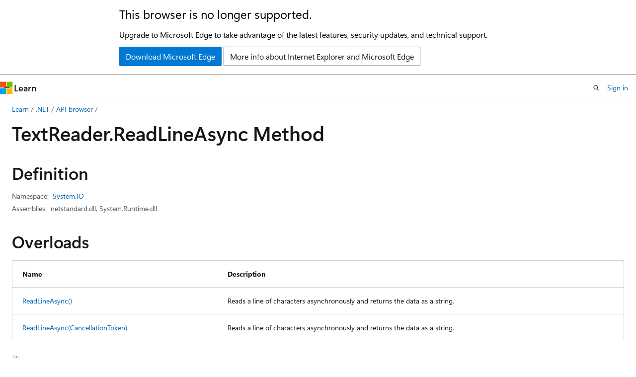

--- FILE ---
content_type: text/html
request_url: https://learn.microsoft.com/en-us/dotnet/api/system.io.textreader.readlineasync?view=net-10.0&redirectedfrom=MSDN
body_size: 70972
content:
 <!DOCTYPE html>
		<html
			class="layout layout-holy-grail   show-table-of-contents reference show-breadcrumb default-focus"
			lang="en-us"
			dir="ltr"
			data-authenticated="false"
			data-auth-status-determined="false"
			data-target="docs"
			x-ms-format-detection="none"
		>
			
		<head>
			<title>TextReader.ReadLineAsync Method (System.IO) | Microsoft Learn</title>
			<meta charset="utf-8" />
			<meta name="viewport" content="width=device-width, initial-scale=1.0" />
			<meta name="color-scheme" content="light dark" />

			<meta name="description" content="Reads a line of characters asynchronously and returns the data as a string. " />
			<link rel="canonical" href="https://learn.microsoft.com/en-us/dotnet/api/system.io.textreader.readlineasync?view=net-10.0" /> 

			<!-- Non-customizable open graph and sharing-related metadata -->
			<meta name="twitter:card" content="summary_large_image" />
			<meta name="twitter:site" content="@MicrosoftLearn" />
			<meta property="og:type" content="website" />
			<meta property="og:image:alt" content="Microsoft Learn" />
			<meta property="og:image" content="https://learn.microsoft.com/en-us/media/open-graph-image.png" />
			<!-- Page specific open graph and sharing-related metadata -->
			<meta property="og:title" content="TextReader.ReadLineAsync Method (System.IO)" />
			<meta property="og:url" content="https://learn.microsoft.com/en-us/dotnet/api/system.io.textreader.readlineasync?view=net-10.0" />
			<meta property="og:description" content="Reads a line of characters asynchronously and returns the data as a string. " />
			<meta name="platform_id" content="c1c9b871-dd7b-19ec-d8c9-6d5d1e758bdb" /> <meta name="scope" content=".NET" />
			<meta name="locale" content="en-us" />
			 <meta name="adobe-target" content="true" /> 
			<meta name="uhfHeaderId" content="MSDocsHeader-DotNet" />

			<meta name="page_type" content="dotnet" />

			<!--page specific meta tags-->
			

			<!-- custom meta tags -->
			
		<meta name="uid" content="System.IO.TextReader.ReadLineAsync*" />
	
		<meta name="namespace" content="System.IO" />
	
		<meta name="monikers" content="dotnet-uwp-10.0" />
	
		<meta name="monikers" content="netcore-1.0" />
	
		<meta name="monikers" content="netstandard-1.0" />
	
		<meta name="monikers" content="netcore-1.1" />
	
		<meta name="monikers" content="netstandard-1.1" />
	
		<meta name="monikers" content="netstandard-1.2" />
	
		<meta name="monikers" content="netstandard-1.3" />
	
		<meta name="monikers" content="netstandard-1.4" />
	
		<meta name="monikers" content="netstandard-1.5" />
	
		<meta name="monikers" content="netstandard-1.6" />
	
		<meta name="monikers" content="netcore-2.0" />
	
		<meta name="monikers" content="netstandard-2.0" />
	
		<meta name="monikers" content="netcore-2.1" />
	
		<meta name="monikers" content="netstandard-2.1" />
	
		<meta name="monikers" content="netcore-2.2" />
	
		<meta name="monikers" content="netcore-3.0" />
	
		<meta name="monikers" content="netframework-4.5" />
	
		<meta name="monikers" content="netframework-4.5.1" />
	
		<meta name="monikers" content="netframework-4.5.2" />
	
		<meta name="monikers" content="netframework-4.6" />
	
		<meta name="monikers" content="netframework-4.6.1" />
	
		<meta name="monikers" content="netframework-4.6.2" />
	
		<meta name="monikers" content="netframework-4.7" />
	
		<meta name="monikers" content="netframework-4.7.1" />
	
		<meta name="monikers" content="netframework-4.7.2" />
	
		<meta name="monikers" content="netframework-4.8" />
	
		<meta name="monikers" content="netframework-4.8.1" />
	
		<meta name="monikers" content="netcore-3.1" />
	
		<meta name="monikers" content="net-5.0" />
	
		<meta name="monikers" content="net-6.0" />
	
		<meta name="monikers" content="net-7.0" />
	
		<meta name="monikers" content="net-8.0" />
	
		<meta name="monikers" content="net-9.0" />
	
		<meta name="monikers" content="net-10.0" />
	
		<meta name="schema" content="NetMember" />
	
		<meta name="breadcrumb_path" content="/dotnet/breadcrumb/toc.json" />
	
		<meta name="recommendations" content="true" />
	
		<meta name="author" content="dotnet-bot" />
	
		<meta name="ms.author" content="dotnetcontent" />
	
		<meta name="ms.date" content="2025-07-01T00:00:00Z" />
	
		<meta name="show_latex" content="true" />
	
		<meta name="apiPlatform" content="dotnet" />
	
		<meta name="ms.topic" content="reference" />
	
		<meta name="ms.service" content="dotnet-api" />
	
		<meta name="products" content="https://authoring-docs-microsoft.poolparty.biz/devrel/7696cda6-0510-47f6-8302-71bb5d2e28cf" />
	
		<meta name="feedback_system" content="OpenSource" />
	
		<meta name="feedback_product_url" content="https://aka.ms/feedback/report?space=61" />
	
		<meta name="feedback_help_link_url" content="https://learn.microsoft.com/answers/tags/97/dotnet" />
	
		<meta name="feedback_help_link_type" content="get-help-at-qna" />
	
		<meta name="ms.subservice" content="system.io" />
	
		<meta name="APIName" content="System.IO.TextReader.ReadLineAsync" />
	
		<meta name="APILocation" content="System.IO.dll" />
	
		<meta name="APILocation" content="mscorlib.dll" />
	
		<meta name="APILocation" content="netstandard.dll" />
	
		<meta name="APILocation" content="System.Runtime.Extensions.dll" />
	
		<meta name="APILocation" content="System.Runtime.dll" />
	
		<meta name="TopicType" content="apiref" />
	
		<meta name="APIType" content="Assembly" />
	
		<meta name="document_id" content="fb36c61c-1d6c-eb09-6055-8a2aceca17a0" />
	
		<meta name="document_version_independent_id" content="b1280099-b281-3adc-2557-d2030cb9b014" />
	
		<meta name="updated_at" content="2025-10-18T01:05:00Z" />
	
		<meta name="original_content_git_url" content="https://github.com/dotnet/dotnet-api-docs/blob/live/xml/System.IO/TextReader.xml" />
	
		<meta name="gitcommit" content="https://github.com/dotnet/dotnet-api-docs/blob/9ba1f1b43dfb2b9bc49eb84a2023b1b1ca0c82df/xml/System.IO/TextReader.xml" />
	
		<meta name="git_commit_id" content="9ba1f1b43dfb2b9bc49eb84a2023b1b1ca0c82df" />
	
		<meta name="default_moniker" content="net-10.0" />
	
		<meta name="site_name" content="Docs" />
	
		<meta name="depot_name" content="VS.dotnet-api-docs" />
	
		<meta name="page_kind" content="method" />
	
		<meta name="ms.assetid" content="System.IO.TextReader.ReadLineAsync*" />
	
		<meta name="toc_rel" content="_splitted/system.io/toc.json" />
	
		<meta name="search.mshattr.devlang" content="csharp vb fsharp cpp" />
	
		<meta name="asset_id" content="api/system.io.textreader.readlineasync" />
	
		<meta name="moniker_range_name" content="57b4e0f1ef8b81c9286a638c54622937" />
	
		<meta name="item_type" content="Content" />
	
		<meta name="source_path" content="xml/System.IO/TextReader.xml" />
	
		<meta name="github_feedback_content_git_url" content="https://github.com/dotnet/dotnet-api-docs/blob/main/xml/System.IO/TextReader.xml" />
	 
		<meta name="cmProducts" content="https://authoring-docs-microsoft.poolparty.biz/devrel/7696cda6-0510-47f6-8302-71bb5d2e28cf" data-source="generated" />
	
		<meta name="spProducts" content="https://authoring-docs-microsoft.poolparty.biz/devrel/69c76c32-967e-4c65-b89a-74cc527db725" data-source="generated" />
	

			<!-- assets and js globals -->
			
			<link rel="stylesheet" href="/static/assets/0.4.03301.7415-7dd881c1/styles/site-ltr.css" />
			
			<link rel="preconnect" href="//mscom.demdex.net" crossorigin />
						<link rel="dns-prefetch" href="//target.microsoft.com" />
						<link rel="dns-prefetch" href="//microsoftmscompoc.tt.omtrdc.net" />
						<link
							rel="preload"
							as="script"
							href="/static/third-party/adobe-target/at-js/2.9.0/at.js"
							integrity="sha384-l4AKhsU8cUWSht4SaJU5JWcHEWh1m4UTqL08s6b/hqBLAeIDxTNl+AMSxTLx6YMI"
							crossorigin="anonymous"
							id="adobe-target-script"
							type="application/javascript"
						/>
			<script src="https://wcpstatic.microsoft.com/mscc/lib/v2/wcp-consent.js"></script>
			<script src="https://js.monitor.azure.com/scripts/c/ms.jsll-4.min.js"></script>
			<script src="/_themes/docs.theme/master/en-us/_themes/global/deprecation.js"></script>

			<!-- msdocs global object -->
			<script id="msdocs-script">
		var msDocs = {
  "environment": {
    "accessLevel": "online",
    "azurePortalHostname": "portal.azure.com",
    "reviewFeatures": false,
    "supportLevel": "production",
    "systemContent": true,
    "siteName": "learn",
    "legacyHosting": false
  },
  "data": {
    "contentLocale": "en-us",
    "contentDir": "ltr",
    "userLocale": "en-us",
    "userDir": "ltr",
    "pageTemplate": "Reference",
    "brand": "",
    "context": {},
    "standardFeedback": false,
    "showFeedbackReport": false,
    "feedbackHelpLinkType": "get-help-at-qna",
    "feedbackHelpLinkUrl": "https://learn.microsoft.com/answers/tags/97/dotnet",
    "feedbackSystem": "OpenSource",
    "feedbackGitHubRepo": "dotnet/dotnet-api-docs",
    "feedbackProductUrl": "https://aka.ms/feedback/report?space=61",
    "extendBreadcrumb": false,
    "isEditDisplayable": true,
    "isPrivateUnauthorized": false,
    "hideViewSource": false,
    "isPermissioned": false,
    "hasRecommendations": false,
    "contributors": [
      {
        "name": "gewarren",
        "url": "https://github.com/gewarren"
      },
      {
        "name": "carlossanlop",
        "url": "https://github.com/carlossanlop"
      },
      {
        "name": "mairaw",
        "url": "https://github.com/mairaw"
      },
      {
        "name": "live1206",
        "url": "https://github.com/live1206"
      },
      {
        "name": "BillWagner",
        "url": "https://github.com/BillWagner"
      },
      {
        "name": "yishengjin1413",
        "url": "https://github.com/yishengjin1413"
      },
      {
        "name": "dend",
        "url": "https://github.com/dend"
      },
      {
        "name": "openpublishbuild",
        "url": "https://github.com/openpublishbuild"
      },
      {
        "name": "svick",
        "url": "https://github.com/svick"
      },
      {
        "name": "TianqiZhang",
        "url": "https://github.com/TianqiZhang"
      }
    ],
    "mathjax": {},
    "defaultDevLang": "csharp",
    "openSourceFeedbackIssueUrl": "https://github.com/dotnet/dotnet-api-docs/issues/new?template=z-customer-feedback.yml",
    "openSourceFeedbackIssueTitle": ""
  },
  "functions": {}
};;
	</script>

			<!-- base scripts, msdocs global should be before this -->
			<script src="/static/assets/0.4.03301.7415-7dd881c1/scripts/en-us/index-docs.js"></script>
			

			<!-- json-ld -->
			
		</head>
	
			<body
				id="body"
				data-bi-name="body"
				class="layout-body "
				lang="en-us"
				dir="ltr"
			>
				<header class="layout-body-header">
		<div class="header-holder has-default-focus">
			
		<a
			href="#main"
			
			style="z-index: 1070"
			class="outline-color-text visually-hidden-until-focused position-fixed inner-focus focus-visible top-0 left-0 right-0 padding-xs text-align-center background-color-body"
			
		>
			Skip to main content
		</a>
	
		<a
			href="#side-doc-outline"
			
			style="z-index: 1070"
			class="outline-color-text visually-hidden-until-focused position-fixed inner-focus focus-visible top-0 left-0 right-0 padding-xs text-align-center background-color-body"
			
		>
			Skip to in-page navigation
		</a>
	
		<a
			href="#"
			data-skip-to-ask-learn
			style="z-index: 1070"
			class="outline-color-text visually-hidden-until-focused position-fixed inner-focus focus-visible top-0 left-0 right-0 padding-xs text-align-center background-color-body"
			hidden
		>
			Skip to Ask Learn chat experience
		</a>
	

			<div hidden id="cookie-consent-holder" data-test-id="cookie-consent-container"></div>
			<!-- Unsupported browser warning -->
			<div
				id="unsupported-browser"
				style="background-color: white; color: black; padding: 16px; border-bottom: 1px solid grey;"
				hidden
			>
				<div style="max-width: 800px; margin: 0 auto;">
					<p style="font-size: 24px">This browser is no longer supported.</p>
					<p style="font-size: 16px; margin-top: 16px;">
						Upgrade to Microsoft Edge to take advantage of the latest features, security updates, and technical support.
					</p>
					<div style="margin-top: 12px;">
						<a
							href="https://go.microsoft.com/fwlink/p/?LinkID=2092881 "
							style="background-color: #0078d4; border: 1px solid #0078d4; color: white; padding: 6px 12px; border-radius: 2px; display: inline-block;"
						>
							Download Microsoft Edge
						</a>
						<a
							href="https://learn.microsoft.com/en-us/lifecycle/faq/internet-explorer-microsoft-edge"
							style="background-color: white; padding: 6px 12px; border: 1px solid #505050; color: #171717; border-radius: 2px; display: inline-block;"
						>
							More info about Internet Explorer and Microsoft Edge
						</a>
					</div>
				</div>
			</div>
			<!-- site header -->
			<header
				id="ms--site-header"
				data-test-id="site-header-wrapper"
				role="banner"
				itemscope="itemscope"
				itemtype="http://schema.org/Organization"
			>
				<div
					id="ms--mobile-nav"
					class="site-header display-none-tablet padding-inline-none gap-none"
					data-bi-name="mobile-header"
					data-test-id="mobile-header"
				></div>
				<div
					id="ms--primary-nav"
					class="site-header display-none display-flex-tablet"
					data-bi-name="L1-header"
					data-test-id="primary-header"
				></div>
				<div
					id="ms--secondary-nav"
					class="site-header display-none display-flex-tablet"
					data-bi-name="L2-header"
					data-test-id="secondary-header"
					
				></div>
			</header>
			
		<!-- banner -->
		<div data-banner>
			<div id="disclaimer-holder"></div>
			
		</div>
		<!-- banner end -->
	
		</div>
	</header>
				 <section
					id="layout-body-menu"
					class="layout-body-menu display-flex"
					data-bi-name="menu"
			  >
					
		<div
			id="left-container"
			class="left-container display-none display-block-tablet padding-inline-sm padding-bottom-sm width-full"
			data-toc-container="true"
		>
			<!-- Regular TOC content (default) -->
			<div id="ms--toc-content" class="height-full">
				<nav
					id="affixed-left-container"
					class="margin-top-sm-tablet position-sticky display-flex flex-direction-column"
					aria-label="Primary"
					data-bi-name="left-toc"
					role="navigation"
				></nav>
			</div>
			<!-- Collapsible TOC content (hidden by default) -->
			<div id="ms--toc-content-collapsible" class="height-full" hidden>
				<nav
					id="affixed-left-container"
					class="margin-top-sm-tablet position-sticky display-flex flex-direction-column"
					aria-label="Primary"
					data-bi-name="left-toc"
					role="navigation"
				>
					<div
						id="ms--collapsible-toc-header"
						class="display-flex justify-content-flex-end margin-bottom-xxs"
					>
						<button
							type="button"
							class="button button-clear inner-focus"
							data-collapsible-toc-toggle
							aria-expanded="true"
							aria-controls="ms--collapsible-toc-content"
							aria-label="Table of contents"
						>
							<span class="icon font-size-h4" aria-hidden="true">
								<span class="docon docon-panel-left-contract"></span>
							</span>
						</button>
					</div>
				</nav>
			</div>
		</div>
	
			  </section>

				<main
					id="main"
					role="main"
					class="layout-body-main "
					data-bi-name="content"
					lang="en-us"
					dir="ltr"
				>
					
			<div
		id="ms--content-header"
		class="content-header default-focus border-bottom-none"
		data-bi-name="content-header"
	>
		<div class="content-header-controls margin-xxs margin-inline-sm-tablet">
			<button
				type="button"
				class="contents-button button button-sm margin-right-xxs"
				data-bi-name="contents-expand"
				aria-haspopup="true"
				data-contents-button
			>
				<span class="icon" aria-hidden="true"><span class="docon docon-menu"></span></span>
				<span class="contents-expand-title"> Table of contents </span>
			</button>
			<button
				type="button"
				class="ap-collapse-behavior ap-expanded button button-sm"
				data-bi-name="ap-collapse"
				aria-controls="action-panel"
			>
				<span class="icon" aria-hidden="true"><span class="docon docon-exit-mode"></span></span>
				<span>Exit editor mode</span>
			</button>
		</div>
	</div>
			<div data-main-column class="padding-sm padding-top-none padding-top-sm-tablet">
				<div>
					
		<div id="article-header" class="background-color-body margin-bottom-xs display-none-print">
			<div class="display-flex align-items-center justify-content-space-between">
				
		<details
			id="article-header-breadcrumbs-overflow-popover"
			class="popover"
			data-for="article-header-breadcrumbs"
		>
			<summary
				class="button button-clear button-primary button-sm inner-focus"
				aria-label="All breadcrumbs"
			>
				<span class="icon">
					<span class="docon docon-more"></span>
				</span>
			</summary>
			<div id="article-header-breadcrumbs-overflow" class="popover-content padding-none"></div>
		</details>

		<bread-crumbs
			id="article-header-breadcrumbs"
			role="group"
			aria-label="Breadcrumbs"
			data-test-id="article-header-breadcrumbs"
			class="overflow-hidden flex-grow-1 margin-right-sm margin-right-md-tablet margin-right-lg-desktop margin-left-negative-xxs padding-left-xxs"
		></bread-crumbs>
	 
		<div
			id="article-header-page-actions"
			class="opacity-none margin-left-auto display-flex flex-wrap-no-wrap align-items-stretch"
		>
			
		<button
			class="button button-sm border-none inner-focus display-none-tablet flex-shrink-0 "
			data-bi-name="ask-learn-assistant-entry"
			data-test-id="ask-learn-assistant-modal-entry-mobile"
			data-ask-learn-modal-entry
			
			type="button"
			style="min-width: max-content;"
			aria-expanded="false"
			aria-label="Ask Learn"
			hidden
		>
			<span class="icon font-size-lg" aria-hidden="true">
				<span class="docon docon-chat-sparkle-fill gradient-ask-learn-logo"></span>
			</span>
		</button>
		<button
			class="button button-sm display-none display-inline-flex-tablet display-none-desktop flex-shrink-0 margin-right-xxs border-color-ask-learn "
			data-bi-name="ask-learn-assistant-entry"
			
			data-test-id="ask-learn-assistant-modal-entry-tablet"
			data-ask-learn-modal-entry
			type="button"
			style="min-width: max-content;"
			aria-expanded="false"
			hidden
		>
			<span class="icon font-size-lg" aria-hidden="true">
				<span class="docon docon-chat-sparkle-fill gradient-ask-learn-logo"></span>
			</span>
			<span>Ask Learn</span>
		</button>
		<button
			class="button button-sm display-none flex-shrink-0 display-inline-flex-desktop margin-right-xxs border-color-ask-learn "
			data-bi-name="ask-learn-assistant-entry"
			
			data-test-id="ask-learn-assistant-flyout-entry"
			data-ask-learn-flyout-entry
			data-flyout-button="toggle"
			type="button"
			style="min-width: max-content;"
			aria-expanded="false"
			aria-controls="ask-learn-flyout"
			hidden
		>
			<span class="icon font-size-lg" aria-hidden="true">
				<span class="docon docon-chat-sparkle-fill gradient-ask-learn-logo"></span>
			</span>
			<span>Ask Learn</span>
		</button>
	 
		<button
			type="button"
			id="ms--focus-mode-button"
			data-focus-mode
			data-bi-name="focus-mode-entry"
			class="button button-sm flex-shrink-0 margin-right-xxs display-none display-inline-flex-desktop"
		>
			<span class="icon font-size-lg" aria-hidden="true">
				<span class="docon docon-glasses"></span>
			</span>
			<span>Focus mode</span>
		</button>
	 
		<div class="language dropdown display-flex align-items-center">
			<button
				type="button"
				class="dropdown-trigger button button-clear button-sm button-primary"
				aria-expanded="false"
				title="Language"
				data-bi-name="language"
			>
				<span class="lang-title align-self-flex-start" dir="ltr">Language</span>
				<span class="icon" aria-hidden="true">
					<span class="docon docon-chevron-down-light expanded-indicator"></span>
				</span>
			</button>
			<div class="language-selector dropdown-menu padding-xxs">
				<ul data-bi-name="language-links" dir="ltr">
					
			<li>
				<button
					type="button"
					class="button button-clear button-sm button-block"
					data-bi-name="lang-csharp"
					aria-pressed="false"
				>
					csharp
				</button>
			</li>
		
			<li>
				<button
					type="button"
					class="button button-clear button-sm button-block"
					data-bi-name="lang-vb"
					aria-pressed="false"
				>
					vb
				</button>
			</li>
		
			<li>
				<button
					type="button"
					class="button button-clear button-sm button-block"
					data-bi-name="lang-fsharp"
					aria-pressed="false"
				>
					fsharp
				</button>
			</li>
		
			<li>
				<button
					type="button"
					class="button button-clear button-sm button-block"
					data-bi-name="lang-cpp"
					aria-pressed="false"
				>
					cpp
				</button>
			</li>
		
				</ul>
			</div>
		</div>
	

			<details class="popover popover-right" id="article-header-page-actions-overflow">
				<summary
					class="justify-content-flex-start button button-clear button-sm button-primary inner-focus"
					aria-label="More actions"
					title="More actions"
				>
					<span class="icon" aria-hidden="true">
						<span class="docon docon-more-vertical"></span>
					</span>
				</summary>
				<div class="popover-content">
					
		<button
			data-page-action-item="overflow-mobile"
			type="button"
			class="button-block button-sm inner-focus button button-clear display-none-tablet justify-content-flex-start text-align-left"
			data-bi-name="contents-expand"
			data-contents-button
			data-popover-close
		>
			<span class="icon">
				<span class="docon docon-editor-list-bullet" aria-hidden="true"></span>
			</span>
			<span class="contents-expand-title">Table of contents</span>
		</button>
	 
		<a
			id="lang-link-overflow"
			class="button-sm inner-focus button button-clear button-block justify-content-flex-start text-align-left"
			data-bi-name="language-toggle"
			data-page-action-item="overflow-all"
			data-check-hidden="true"
			data-read-in-link
			href="#"
			hidden
		>
			<span class="icon" aria-hidden="true" data-read-in-link-icon>
				<span class="docon docon-locale-globe"></span>
			</span>
			<span data-read-in-link-text>Read in English</span>
		</a>
	 
		<button
			type="button"
			class="collection button button-clear button-sm button-block justify-content-flex-start text-align-left inner-focus"
			data-list-type="collection"
			data-bi-name="collection"
			data-page-action-item="overflow-all"
			data-check-hidden="true"
			data-popover-close
		>
			<span class="icon" aria-hidden="true">
				<span class="docon docon-circle-addition"></span>
			</span>
			<span class="collection-status">Add</span>
		</button>
	
					
		<button
			type="button"
			class="collection button button-block button-clear button-sm justify-content-flex-start text-align-left inner-focus"
			data-list-type="plan"
			data-bi-name="plan"
			data-page-action-item="overflow-all"
			data-check-hidden="true"
			data-popover-close
			hidden
		>
			<span class="icon" aria-hidden="true">
				<span class="docon docon-circle-addition"></span>
			</span>
			<span class="plan-status">Add to plan</span>
		</button>
	  
		<a
			data-contenteditbtn
			class="button button-clear button-block button-sm inner-focus justify-content-flex-start text-align-left text-decoration-none"
			data-bi-name="edit"
			
			href="https://github.com/dotnet/dotnet-api-docs/blob/main/xml/System.IO/TextReader.xml"
			data-original_content_git_url="https://github.com/dotnet/dotnet-api-docs/blob/live/xml/System.IO/TextReader.xml"
			data-original_content_git_url_template="{repo}/blob/{branch}/xml/System.IO/TextReader.xml"
			data-pr_repo=""
			data-pr_branch=""
		>
			<span class="icon" aria-hidden="true">
				<span class="docon docon-edit-outline"></span>
			</span>
			<span>Edit</span>
		</a>
	
					
		<hr class="margin-block-xxs" />
		<h4 class="font-size-sm padding-left-xxs">Share via</h4>
		
					<a
						class="button button-clear button-sm inner-focus button-block justify-content-flex-start text-align-left text-decoration-none share-facebook"
						data-bi-name="facebook"
						data-page-action-item="overflow-all"
						href="#"
					>
						<span class="icon color-primary" aria-hidden="true">
							<span class="docon docon-facebook-share"></span>
						</span>
						<span>Facebook</span>
					</a>

					<a
						href="#"
						class="button button-clear button-sm inner-focus button-block justify-content-flex-start text-align-left text-decoration-none share-twitter"
						data-bi-name="twitter"
						data-page-action-item="overflow-all"
					>
						<span class="icon color-text" aria-hidden="true">
							<span class="docon docon-xlogo-share"></span>
						</span>
						<span>x.com</span>
					</a>

					<a
						href="#"
						class="button button-clear button-sm inner-focus button-block justify-content-flex-start text-align-left text-decoration-none share-linkedin"
						data-bi-name="linkedin"
						data-page-action-item="overflow-all"
					>
						<span class="icon color-primary" aria-hidden="true">
							<span class="docon docon-linked-in-logo"></span>
						</span>
						<span>LinkedIn</span>
					</a>
					<a
						href="#"
						class="button button-clear button-sm inner-focus button-block justify-content-flex-start text-align-left text-decoration-none share-email"
						data-bi-name="email"
						data-page-action-item="overflow-all"
					>
						<span class="icon color-primary" aria-hidden="true">
							<span class="docon docon-mail-message"></span>
						</span>
						<span>Email</span>
					</a>
			  
	 
		<hr class="margin-block-xxs" />
		<button
			class="button button-block button-clear button-sm justify-content-flex-start text-align-left inner-focus"
			type="button"
			data-bi-name="print"
			data-page-action-item="overflow-all"
			data-popover-close
			data-print-page
			data-check-hidden="true"
		>
			<span class="icon color-primary" aria-hidden="true">
				<span class="docon docon-print"></span>
			</span>
			<span>Print</span>
		</button>
	
				</div>
			</details>
		</div>
	
			</div>
		</div>
	  
		<!-- privateUnauthorizedTemplate is hidden by default -->
		<div unauthorized-private-section data-bi-name="permission-content-unauthorized-private" hidden>
			<hr class="hr margin-top-xs margin-bottom-sm" />
			<div class="notification notification-info">
				<div class="notification-content">
					<p class="margin-top-none notification-title">
						<span class="icon">
							<span class="docon docon-exclamation-circle-solid" aria-hidden="true"></span>
						</span>
						<span>Note</span>
					</p>
					<p class="margin-top-none authentication-determined not-authenticated">
						Access to this page requires authorization. You can try <a class="docs-sign-in" href="#" data-bi-name="permission-content-sign-in">signing in</a> or <a  class="docs-change-directory" data-bi-name="permisson-content-change-directory">changing directories</a>.
					</p>
					<p class="margin-top-none authentication-determined authenticated">
						Access to this page requires authorization. You can try <a class="docs-change-directory" data-bi-name="permisson-content-change-directory">changing directories</a>.
					</p>
				</div>
			</div>
		</div>
	
					<div class="content"></div>
					 
		<div data-id="ai-summary" hidden>
			<div id="ms--ai-summary-cta" class="margin-top-xs display-flex align-items-center">
				<span class="icon" aria-hidden="true">
					<span class="docon docon-sparkle-fill gradient-text-vivid"></span>
				</span>
				<button
					id="ms--ai-summary"
					type="button"
					class="tag tag-sm tag-suggestion margin-left-xxs"
					data-test-id="ai-summary-cta"
					data-bi-name="ai-summary-cta"
					data-an="ai-summary"
				>
					<span class="ai-summary-cta-text">
						Summarize this article for me
					</span>
				</button>
			</div>
			<!-- Slot where the client will render the summary card after the user clicks the CTA -->
			<div id="ms--ai-summary-header" class="margin-top-xs"></div>
		</div>
	 
					<div class="content">
<div data-chunk-ids="0,1">
<h1>Text<wbr>Reader.<wbr>Read<wbr>Line<wbr>Async Method</h1>


<nav id="center-doc-outline" class="doc-outline is-hidden-desktop display-none-print margin-bottom-sm" data-bi-name="intopic toc" aria-label="">
  <h2 class="title is-6 margin-block-xs"></h2>
</nav>
<h2 id="definition">Definition</h2>

<div class="metadata">
		<dl class="attributeList">
			<dt>Namespace:</dt>
			<dd>
				<span class="break-text"> <a class="xref" href="system.io?view=net-10.0" data-linktype="relative-path">System.IO</a> </span>
			</dd>
		</dl>


		<dl class="attributeList" data-moniker=" dotnet-uwp-10.0 ">
			<dt>Assemblies:</dt><dd>mscorlib.dll, System.IO.dll</dd>
		</dl>
		<dl class="attributeList" data-moniker=" net-10.0 net-5.0 net-6.0 net-7.0 net-8.0 net-9.0 ">
			<dt>Assemblies:</dt><dd>netstandard.dll, System.Runtime.dll</dd>
		</dl>
		<dl class="attributeList" data-moniker=" netcore-1.0 netcore-1.1 netstandard-1.0 netstandard-1.1 netstandard-1.2 netstandard-1.3 netstandard-1.4 netstandard-1.5 netstandard-1.6 ">
			<dt>Assembly:</dt><dd>System.IO.dll</dd>
		</dl>
		<dl class="attributeList" data-moniker=" netcore-2.0 netcore-2.1 netcore-2.2 netcore-3.0 netcore-3.1 ">
			<dt>Assembly:</dt><dd>System.Runtime.Extensions.dll</dd>
		</dl>
		<dl class="attributeList" data-moniker=" netframework-4.5 netframework-4.5.1 netframework-4.5.2 netframework-4.6 netframework-4.6.1 netframework-4.6.2 netframework-4.7 netframework-4.7.1 netframework-4.7.2 netframework-4.8 netframework-4.8.1 ">
			<dt>Assembly:</dt><dd>mscorlib.dll</dd>
		</dl>
		<dl class="attributeList" data-moniker=" netstandard-2.0 netstandard-2.1 ">
			<dt>Assembly:</dt><dd>netstandard.dll</dd>
		</dl>



</div><div class="alert is-primary is-hidden moniker-display-boilerplate">
    <p class="alert-title">
      <span class="docon docon-status-info-outline" aria-hidden="true"></span> Important
    </p>
    <p>Some information relates to prerelease product that may be substantially modified before it’s released. Microsoft makes no warranties, express or implied, with respect to the information provided here.</p>
</div>


    <h2>Overloads</h2>
	<div data-no-chunk="">
    <table class="table">
		<thead>
			<tr>
				<th>Name</th>
				<th>Description</th>
			</tr>
		</thead>
		<tbody>
				<tr>
					<td>
						<a class="xref" href="system.io.textreader.readlineasync?view=net-10.0#system-io-textreader-readlineasync" data-linktype="relative-path">ReadLineAsync()</a>
					</td>
					<td>
						<p>Reads a line of characters asynchronously and returns the data as a string.</p>


					</td>
				</tr>
				<tr data-moniker=" net-10.0 net-7.0 net-8.0 net-9.0 ">
					<td>
						<a class="xref" href="system.io.textreader.readlineasync?view=net-10.0#system-io-textreader-readlineasync(system-threading-cancellationtoken)" data-linktype="relative-path">ReadLineAsync(CancellationToken)</a>
					</td>
					<td>
						<p>Reads a line of characters asynchronously and returns the data as a string.</p>


					</td>
				</tr>
		</tbody>
    </table>
	</div>


		<div data-chunk-ids="0">
<div data-moniker=" dotnet-uwp-10.0 net-10.0 net-5.0 net-6.0 net-7.0 net-8.0 net-9.0 netcore-1.0 netcore-1.1 netcore-2.0 netcore-2.1 netcore-2.2 netcore-3.0 netcore-3.1 netframework-4.5 netframework-4.5.1 netframework-4.5.2 netframework-4.6 netframework-4.6.1 netframework-4.6.2 netframework-4.7 netframework-4.7.1 netframework-4.7.2 netframework-4.8 netframework-4.8.1 netstandard-1.0 netstandard-1.1 netstandard-1.2 netstandard-1.3 netstandard-1.4 netstandard-1.5 netstandard-1.6 netstandard-2.0 netstandard-2.1 ">

<h2 id="system-io-textreader-readlineasync" class="memberNameHolder">
	ReadLineAsync()
</h2>

<div class="memberInfo">
	<dl class="attributeList" data-moniker=" net-10.0 ">
		<dt>Source:</dt><dd><a href="https://github.com/dotnet/dotnet/blob/b0f34d51fccc69fd334253924abd8d6853fad7aa/src/runtime/src/libraries/System.Private.CoreLib/src/System/IO/TextReader.cs#L199C57-L199C83" data-linktype="external">TextReader.cs</a></dd>
	</dl>
	<dl class="attributeList" data-moniker=" net-7.0 ">
		<dt>Source:</dt><dd><a href="https://github.com/dotnet/runtime/blob/d099f075e45d2aa6007a22b71b45a08758559f80/src/libraries/System.Private.CoreLib/src/System/IO/TextReader.cs#L205C57-L205C83" data-linktype="external">TextReader.cs</a></dd>
	</dl>
	<dl class="attributeList" data-moniker=" net-8.0 ">
		<dt>Source:</dt><dd><a href="https://github.com/dotnet/runtime/blob/5535e31a712343a63f5d7d796cd874e563e5ac14/src/libraries/System.Private.CoreLib/src/System/IO/TextReader.cs#L199C57-L199C83" data-linktype="external">TextReader.cs</a></dd>
	</dl>
	<dl class="attributeList" data-moniker=" net-9.0 ">
		<dt>Source:</dt><dd><a href="https://github.com/dotnet/runtime/blob/1d1bf92fcf43aa6981804dc53c5174445069c9e4/src/libraries/System.Private.CoreLib/src/System/IO/TextReader.cs#L199C57-L199C83" data-linktype="external">TextReader.cs</a></dd>
	</dl>

	<div class="summaryHolder">
		<div class="summary clearFix has-text-wrap">
			<p>Reads a line of characters asynchronously and returns the data as a string.</p>

		</div>
	</div>
	<pre class="wrap" data-moniker=" dotnet-uwp-10.0 net-10.0 net-5.0 net-6.0 net-7.0 net-8.0 net-9.0 netcore-1.0 netcore-1.1 netcore-2.0 netcore-2.1 netcore-2.2 netcore-3.0 netcore-3.1 netframework-4.5 netframework-4.5.1 netframework-4.5.2 netframework-4.6 netframework-4.6.1 netframework-4.6.2 netframework-4.7 netframework-4.7.1 netframework-4.7.2 netframework-4.8 netframework-4.8.1 netstandard-1.0 netstandard-1.1 netstandard-1.2 netstandard-1.3 netstandard-1.4 netstandard-1.5 netstandard-1.6 netstandard-2.0 netstandard-2.1 "><code class="cpp lang-cpp" dir="ltr">public:
 virtual System::Threading::Tasks::Task&lt;System::String ^&gt; ^ ReadLineAsync();</code></pre>
	<pre class="wrap" data-moniker=" dotnet-uwp-10.0 netcore-1.0 netcore-1.1 netcore-2.0 netcore-2.1 netcore-2.2 netstandard-1.0 netstandard-1.1 netstandard-1.2 netstandard-1.3 netstandard-1.4 netstandard-1.5 netstandard-1.6 netstandard-2.0 netstandard-2.1 "><code class="csharp lang-csharp" dir="ltr">public virtual System.Threading.Tasks.Task&lt;string&gt; ReadLineAsync();</code></pre>
	<pre class="wrap" data-moniker=" net-10.0 net-5.0 net-6.0 net-7.0 net-8.0 net-9.0 netcore-3.0 netcore-3.1 "><code class="csharp lang-csharp" dir="ltr">public virtual System.Threading.Tasks.Task&lt;string?&gt; ReadLineAsync();</code></pre>
	<pre class="wrap" data-moniker=" netframework-4.5 netframework-4.5.1 netframework-4.5.2 netframework-4.6 netframework-4.6.1 netframework-4.6.2 netframework-4.7 netframework-4.7.1 netframework-4.7.2 netframework-4.8 netframework-4.8.1 "><code class="csharp lang-csharp" dir="ltr">[System.Runtime.InteropServices.ComVisible(false)]
public virtual System.Threading.Tasks.Task&lt;string&gt; ReadLineAsync();</code></pre>
	<pre class="wrap" data-moniker=" dotnet-uwp-10.0 net-10.0 net-5.0 net-6.0 net-7.0 net-8.0 net-9.0 netcore-1.0 netcore-1.1 netcore-2.0 netcore-2.1 netcore-2.2 netcore-3.0 netcore-3.1 netstandard-1.0 netstandard-1.1 netstandard-1.2 netstandard-1.3 netstandard-1.4 netstandard-1.5 netstandard-1.6 netstandard-2.0 netstandard-2.1 "><code class="fsharp lang-fsharp" dir="ltr">abstract member ReadLineAsync : unit -&gt; System.Threading.Tasks.Task&lt;string&gt;
override this.ReadLineAsync : unit -&gt; System.Threading.Tasks.Task&lt;string&gt;</code></pre>
	<pre class="wrap" data-moniker=" netframework-4.5 netframework-4.5.1 netframework-4.5.2 netframework-4.6 netframework-4.6.1 netframework-4.6.2 netframework-4.7 netframework-4.7.1 netframework-4.7.2 netframework-4.8 netframework-4.8.1 "><code class="fsharp lang-fsharp" dir="ltr">[&lt;System.Runtime.InteropServices.ComVisible(false)&gt;]
abstract member ReadLineAsync : unit -&gt; System.Threading.Tasks.Task&lt;string&gt;
override this.ReadLineAsync : unit -&gt; System.Threading.Tasks.Task&lt;string&gt;</code></pre>
	<pre class="wrap" data-moniker=" dotnet-uwp-10.0 net-10.0 net-5.0 net-6.0 net-7.0 net-8.0 net-9.0 netcore-1.0 netcore-1.1 netcore-2.0 netcore-2.1 netcore-2.2 netcore-3.0 netcore-3.1 netframework-4.5 netframework-4.5.1 netframework-4.5.2 netframework-4.6 netframework-4.6.1 netframework-4.6.2 netframework-4.7 netframework-4.7.1 netframework-4.7.2 netframework-4.8 netframework-4.8.1 netstandard-1.0 netstandard-1.1 netstandard-1.2 netstandard-1.3 netstandard-1.4 netstandard-1.5 netstandard-1.6 netstandard-2.0 netstandard-2.1 "><code class="vb lang-vb" dir="ltr">Public Overridable Function ReadLineAsync () As Task(Of String)</code></pre>
	<h4 class="propertyInfoTitle stack">Returns</h4>



	<div class="propertyInfo">
		<a href="system.threading.tasks.task-1?view=net-10.0" data-linktype="relative-path">Task</a>&lt;<a href="system.string?view=net-10.0" data-linktype="relative-path">String</a>&gt;
		
	</div>

	<p>A task that represents the asynchronous read operation. The value of the <code data-dev-comment-type="paramref">TResult</code> parameter contains the next line from the text reader, or is <code data-dev-comment-type="langword">null</code> if all of the characters have been read.</p>


	<dl class="attributeList stack" data-moniker=" netframework-4.5 netframework-4.5.1 netframework-4.5.2 netframework-4.6 netframework-4.6.1 netframework-4.6.2 netframework-4.7 netframework-4.7.1 netframework-4.7.2 netframework-4.8 netframework-4.8.1 ">
		<dt>Attributes</dt>
		<dd>
			<div class="cdlHolder">
					<span class="cdl break-text" data-moniker=" netframework-4.5 netframework-4.5.1 netframework-4.5.2 netframework-4.6 netframework-4.6.1 netframework-4.6.2 netframework-4.7 netframework-4.7.1 netframework-4.7.2 netframework-4.8 netframework-4.8.1 ">
						<a class="xref" href="system.runtime.interopservices.comvisibleattribute?view=net-10.0" title="System.Runtime.InteropServices.ComVisibleAttribute" data-linktype="relative-path">ComVisibleAttribute</a></span>
			</div>
		</dd>
	</dl>

	<h4 class="propertyInfoTitle stack">Exceptions</h4>
		<div class="propertyInfo">
		    <div class="subtle">
			    <a href="system.argumentoutofrangeexception?view=net-10.0" data-linktype="relative-path">ArgumentOutOfRangeException</a>
		    </div>
		    <p>The number of characters in the next line is larger than <a href="system.int32.maxvalue?view=net-10.0#system-int32-maxvalue" data-linktype="relative-path">Int32.MaxValue</a>.</p>

		</div>
		<div class="propertyInfo stack">
		    <div class="subtle">
			    <a href="system.objectdisposedexception?view=net-10.0" data-linktype="relative-path">ObjectDisposedException</a>
		    </div>
		    <p>The text reader has been disposed.</p>

		</div>
		<div class="propertyInfo stack">
		    <div class="subtle">
			    <a href="system.invalidoperationexception?view=net-10.0" data-linktype="relative-path">InvalidOperationException</a>
		    </div>
		    <p>The reader is currently in use by a previous read operation.</p>

		</div>


    	<h3>Remarks</h3>
    	<p>The <a href="system.io.textreader?view=net-10.0" class="no-loc" data-linktype="relative-path">TextReader</a> class is an abstract class. Therefore, you do not instantiate it in your code. For an example of using the <a href="system.io.textreader.readlineasync?view=net-10.0" class="no-loc" data-linktype="relative-path">ReadLineAsync</a> method, see the <a href="system.io.streamreader.readlineasync?view=net-10.0" class="no-loc" data-linktype="relative-path">StreamReader.ReadLineAsync</a> method.</p>
<p>If the current <a href="system.io.textreader?view=net-10.0" class="no-loc" data-linktype="relative-path">TextReader</a> represents the standard input stream returned by the <a href="system.console.in?view=net-10.0" class="no-loc" data-linktype="relative-path">Console.In</a> property, the <a href="system.io.textreader.readlineasync?view=net-10.0" class="no-loc" data-linktype="relative-path">ReadLineAsync</a> method executes synchronously rather than asynchronously.</p>
<p>This method stores in the task it returns all non-usage exceptions that the method's synchronous counterpart can throw. If an exception is stored into the returned task, that exception will be thrown when the task is awaited. Usage exceptions, such as <a href="system.argumentexception?view=net-10.0" class="no-loc" data-linktype="relative-path">ArgumentException</a>, are still thrown synchronously. For the stored exceptions, see the exceptions thrown by <a href="system.io.textreader.readline?view=net-10.0#system-io-textreader-readline" class="no-loc" data-linktype="relative-path">ReadLine()</a>.</p>





    	<h3>See also</h3>
    	<ul>
<li><a href="system.io.streamreader.readlineasync?view=net-10.0#system-io-streamreader-readlineasync" class="no-loc" data-linktype="relative-path">ReadLineAsync()</a></li>
<li><a href="system.io.stringreader.readlineasync?view=net-10.0#system-io-stringreader-readlineasync" class="no-loc" data-linktype="relative-path">ReadLineAsync()</a></li>
<li><a href="/en-us/dotnet/standard/io/" data-linktype="absolute-path">File and Stream I/O</a></li>
<li><a href="/en-us/dotnet/standard/io/how-to-read-text-from-a-file" data-linktype="absolute-path">How to: Read Text from a File</a></li>
<li><a href="/en-us/dotnet/standard/io/how-to-write-text-to-a-file" data-linktype="absolute-path">How to: Write Text to a File</a></li>
</ul>

  <div data-no-chunk="">
  <h3>Applies to</h3>
  <details>
    <summary class="margin-bottom-xs">
    </summary>
    <div class="table-wrapper moniker-applies-to-overloadmember">
      <table class="table table-complex has-row-header-background">
        <thead>
        </thead>
      </table>
    </div>
  </details>
</div>
</div>

</div>		</div>
		<div data-chunk-ids="1">
<div data-moniker=" net-10.0 net-7.0 net-8.0 net-9.0 ">

<h2 id="system-io-textreader-readlineasync(system-threading-cancellationtoken)" class="memberNameHolder">
	ReadLineAsync(CancellationToken)
</h2>

<div class="memberInfo">
	<dl class="attributeList" data-moniker=" net-10.0 ">
		<dt>Source:</dt><dd><a href="https://github.com/dotnet/dotnet/blob/b0f34d51fccc69fd334253924abd8d6853fad7aa/src/runtime/src/libraries/System.Private.CoreLib/src/System/IO/TextReader.cs#L219C13-L219C73" data-linktype="external">TextReader.cs</a></dd>
	</dl>
	<dl class="attributeList" data-moniker=" net-7.0 ">
		<dt>Source:</dt><dd><a href="https://github.com/dotnet/runtime/blob/d099f075e45d2aa6007a22b71b45a08758559f80/src/libraries/System.Private.CoreLib/src/System/IO/TextReader.cs#L225C13-L225C73" data-linktype="external">TextReader.cs</a></dd>
	</dl>
	<dl class="attributeList" data-moniker=" net-8.0 ">
		<dt>Source:</dt><dd><a href="https://github.com/dotnet/runtime/blob/5535e31a712343a63f5d7d796cd874e563e5ac14/src/libraries/System.Private.CoreLib/src/System/IO/TextReader.cs#L219C13-L219C73" data-linktype="external">TextReader.cs</a></dd>
	</dl>
	<dl class="attributeList" data-moniker=" net-9.0 ">
		<dt>Source:</dt><dd><a href="https://github.com/dotnet/runtime/blob/1d1bf92fcf43aa6981804dc53c5174445069c9e4/src/libraries/System.Private.CoreLib/src/System/IO/TextReader.cs#L219C13-L219C73" data-linktype="external">TextReader.cs</a></dd>
	</dl>

	<div class="summaryHolder">
		<div class="summary clearFix has-text-wrap">
			<p>Reads a line of characters asynchronously and returns the data as a string.</p>

		</div>
	</div>
	<pre class="wrap" data-moniker=" net-10.0 net-7.0 net-8.0 net-9.0 "><code class="cpp lang-cpp" dir="ltr">public:
 virtual System::Threading::Tasks::ValueTask&lt;System::String ^&gt; ReadLineAsync(System::Threading::CancellationToken cancellationToken);</code></pre>
	<pre class="wrap" data-moniker=" net-10.0 net-7.0 net-8.0 net-9.0 "><code class="csharp lang-csharp" dir="ltr">public virtual System.Threading.Tasks.ValueTask&lt;string?&gt; ReadLineAsync(System.Threading.CancellationToken cancellationToken);</code></pre>
	<pre class="wrap" data-moniker=" net-10.0 net-7.0 net-8.0 net-9.0 "><code class="fsharp lang-fsharp" dir="ltr">abstract member ReadLineAsync : System.Threading.CancellationToken -&gt; System.Threading.Tasks.ValueTask&lt;string&gt;
override this.ReadLineAsync : System.Threading.CancellationToken -&gt; System.Threading.Tasks.ValueTask&lt;string&gt;</code></pre>
	<pre class="wrap" data-moniker=" net-10.0 net-7.0 net-8.0 net-9.0 "><code class="vb lang-vb" dir="ltr">Public Overridable Function ReadLineAsync (cancellationToken As CancellationToken) As ValueTask(Of String)</code></pre>
	<h4 class="propertyInfoTitle stack">Parameters</h4>
	<div class="propertyInfo">
		<dl class="parameterList">
			<dt>
			
			<span data-moniker=" net-10.0 net-7.0 net-8.0 net-9.0 ">cancellationToken</span>
			</dt>
			<dd>
				<a href="system.threading.cancellationtoken?view=net-10.0" data-linktype="relative-path">CancellationToken</a>
				
			</dd>
		</dl>
		<p>The token to monitor for cancellation requests.</p>

	</div>
	<h4 class="propertyInfoTitle stack">Returns</h4>



	<div class="propertyInfo">
		<a href="system.threading.tasks.valuetask-1?view=net-10.0" data-linktype="relative-path">ValueTask</a>&lt;<a href="system.string?view=net-10.0" data-linktype="relative-path">String</a>&gt;
		
	</div>

	<p>A value task that represents the asynchronous read operation. The value of the <code data-dev-comment-type="c">TResult</code> parameter contains the next line from the text reader, or is <code data-dev-comment-type="langword">null</code> if all of the characters have been read.</p>



	<h4 class="propertyInfoTitle stack">Exceptions</h4>
		<div class="propertyInfo">
		    <div class="subtle">
			    <a href="system.argumentoutofrangeexception?view=net-10.0" data-linktype="relative-path">ArgumentOutOfRangeException</a>
		    </div>
		    <p>The number of characters in the next line is larger than <a href="system.int32.maxvalue?view=net-10.0#system-int32-maxvalue" data-linktype="relative-path">Int32.MaxValue</a>.</p>

		</div>
		<div class="propertyInfo stack">
		    <div class="subtle">
			    <a href="system.objectdisposedexception?view=net-10.0" data-linktype="relative-path">ObjectDisposedException</a>
		    </div>
		    <p>The text reader has been disposed.</p>

		</div>
		<div class="propertyInfo stack">
		    <div class="subtle">
			    <a href="system.invalidoperationexception?view=net-10.0" data-linktype="relative-path">InvalidOperationException</a>
		    </div>
		    <p>The reader is currently in use by a previous read operation.</p>

		</div>
		<div class="propertyInfo stack">
		    <div class="subtle">
			    <a href="system.operationcanceledexception?view=net-10.0" data-linktype="relative-path">OperationCanceledException</a>
		    </div>
		    <p>The cancellation token was canceled. This exception is stored into the returned task.</p>

		</div>


    	<h3>Remarks</h3>
    	<p>The <a href="system.io.textreader?view=net-10.0" class="no-loc" data-linktype="relative-path">TextReader</a> class is an abstract class. Therefore, you do not instantiate it in
your code. For an example of using the <a href="system.io.textreader.readlineasync?view=net-10.0#system-io-textreader-readlineasync(system-threading-cancellationtoken)" class="no-loc" data-linktype="relative-path">ReadLineAsync(CancellationToken)</a> method, see the
<a href="system.io.streamreader.readlineasync?view=net-10.0#system-io-streamreader-readlineasync(system-threading-cancellationtoken)" class="no-loc" data-linktype="relative-path">ReadLineAsync(CancellationToken)</a> method.</p>
<p>If the current <a href="system.io.textreader?view=net-10.0" class="no-loc" data-linktype="relative-path">TextReader</a> represents the standard input stream returned by
the <code>Console.In</code> property, the <a href="system.io.textreader.readlineasync?view=net-10.0#system-io-textreader-readlineasync(system-threading-cancellationtoken)" class="no-loc" data-linktype="relative-path">ReadLineAsync(CancellationToken)</a> method
executes synchronously rather than asynchronously.</p>
<p>This method stores in the task it returns all non-usage exceptions that the method's synchronous counterpart can throw. If an exception is stored into the returned task, that exception will be thrown when the task is awaited. Usage exceptions, such as <a href="system.argumentexception?view=net-10.0" class="no-loc" data-linktype="relative-path">ArgumentException</a>, are still thrown synchronously. For the stored exceptions, see the exceptions thrown by <a href="system.io.textreader.readline?view=net-10.0#system-io-textreader-readline" class="no-loc" data-linktype="relative-path">ReadLine()</a>.</p>





  <div data-no-chunk="">
  <h3>Applies to</h3>
  <details>
    <summary class="margin-bottom-xs">
    </summary>
    <div class="table-wrapper moniker-applies-to-overloadmember">
      <table class="table table-complex has-row-header-background">
        <thead>
        </thead>
      </table>
    </div>
  </details>
</div>
</div>

</div>		</div>



</div>
</div>
					
		<div
			id="ms--inline-notifications"
			class="margin-block-xs"
			data-bi-name="inline-notification"
		></div>
	 
		<div
			id="assertive-live-region"
			role="alert"
			aria-live="assertive"
			class="visually-hidden"
			aria-relevant="additions"
			aria-atomic="true"
		></div>
		<div
			id="polite-live-region"
			role="status"
			aria-live="polite"
			class="visually-hidden"
			aria-relevant="additions"
			aria-atomic="true"
		></div>
	
					
			
		<!-- feedback section -->
		<section
			class="feedback-section position-relative margin-top-lg border border-radius padding-xxs display-none-print"
			data-bi-name="open-source-feedback-section"
			data-open-source-feedback-section
			hidden
		>
			<div class="display-flex flex-direction-column flex-direction-row-tablet">
				<div
					class="width-450-tablet padding-inline-xs padding-inline-xs-tablet padding-top-xs padding-bottom-sm padding-top-xs-tablet background-color-body-medium"
				>
					<div class="display-flex flex-direction-column">
						<div class="padding-bottom-xxs">
							<span class="icon margin-right-xxs" aria-hidden="true">
								<span class="docon docon-brand-github"></span>
							</span>
							<span class="font-weight-semibold">
								Collaborate with us on GitHub
							</span>
						</div>
						<span class="line-height-normal">
							The source for this content can be found on GitHub, where you can also create and review issues and pull requests. For more information, see <a href="https://learn.microsoft.com/contribute/content/dotnet/api-documentation">our contributor guide</a>.
						</span>
					</div>
				</div>
				<div
					class="display-flex gap-xs width-full-tablet flex-direction-column padding-xs justify-content-space-evenly"
				>
					<div class="media">
						
					<div class="media-left">
						<div class="image image-36x36" hidden data-open-source-image-container>
							<img
								class="theme-display is-light"
								src="https://learn.microsoft.com/media/logos/logo_net.svg"
								aria-hidden="true"
								data-open-source-image-light
							/>
							<img
								class="theme-display is-dark is-high-contrast"
								src="https://learn.microsoft.com/media/logos/logo_net.svg"
								aria-hidden="true"
								data-open-source-image-dark
							/>
						</div>
					</div>
			  

						<div class="media-content">
							<p
								class="font-size-xl font-weight-semibold margin-bottom-xxs"
								data-open-source-product-title
							>
								.NET
							</p>
							<div class="display-flex gap-xs flex-direction-column">
								<p class="line-height-normal" data-open-source-product-description></p>
								<div class="display-flex gap-xs flex-direction-column">
									<a href="#" data-github-link>
										<span class="icon margin-right-xxs" aria-hidden="true">
											<span class="docon docon-bug"></span>
										</span>
										<span>Open a documentation issue</span>
									</a>
									<a
										href="https://aka.ms/feedback/report?space=61"
										class="display-block margin-top-auto font-size-md"
										data-feedback-product-url
									>
										<span class="icon margin-right-xxs" aria-hidden="true">
											<span class="docon docon-feedback"></span>
										</span>
										<span>Provide product feedback</span>
									</a>
								</div>
							</div>
						</div>
					</div>
				</div>
			</div>
		</section>
		<!-- end feedback section -->
	
			
		<!-- feedback section -->
		<section
			id="site-user-feedback-footer"
			class="font-size-sm margin-top-md display-none-print display-none-desktop"
			data-test-id="site-user-feedback-footer"
			data-bi-name="site-feedback-section"
		>
			<hr class="hr" />
			<h2 id="ms--feedback" class="title is-3">Feedback</h2>
			<div class="display-flex flex-wrap-wrap align-items-center">
				<p class="font-weight-semibold margin-xxs margin-left-none">
					Was this page helpful?
				</p>
				<div class="buttons">
					<button
						class="thumb-rating-button like button button-primary button-sm"
						data-test-id="footer-rating-yes"
						data-binary-rating-response="rating-yes"
						type="button"
						title="This article is helpful"
						data-bi-name="button-rating-yes"
						aria-pressed="false"
					>
						<span class="icon" aria-hidden="true">
							<span class="docon docon-like"></span>
						</span>
						<span>Yes</span>
					</button>
					<button
						class="thumb-rating-button dislike button button-primary button-sm"
						id="standard-rating-no-button"
						hidden
						data-test-id="footer-rating-no"
						data-binary-rating-response="rating-no"
						type="button"
						title="This article is not helpful"
						data-bi-name="button-rating-no"
						aria-pressed="false"
					>
						<span class="icon" aria-hidden="true">
							<span class="docon docon-dislike"></span>
						</span>
						<span>No</span>
					</button>
					<details
						class="popover popover-top"
						id="mobile-help-popover"
						data-test-id="footer-feedback-popover"
					>
						<summary
							class="thumb-rating-button dislike button button-primary button-sm"
							data-test-id="details-footer-rating-no"
							data-binary-rating-response="rating-no"
							title="This article is not helpful"
							data-bi-name="button-rating-no"
							aria-pressed="false"
							data-bi-an="feedback-unhelpful-popover"
						>
							<span class="icon" aria-hidden="true">
								<span class="docon docon-dislike"></span>
							</span>
							<span>No</span>
						</summary>
						<div
							class="popover-content width-200 width-300-tablet"
							role="dialog"
							aria-labelledby="popover-heading"
							aria-describedby="popover-description"
						>
							<p id="popover-heading" class="font-size-lg margin-bottom-xxs font-weight-semibold">
								Need help with this topic?
							</p>
							<p id="popover-description" class="font-size-sm margin-bottom-xs">
								Want to try using Ask Learn to clarify or guide you through this topic?
							</p>
							
		<div class="buttons flex-direction-row flex-wrap justify-content-center gap-xxs">
			<div>
		<button
			class="button button-sm border inner-focus display-none margin-right-xxs"
			data-bi-name="ask-learn-assistant-entry-troubleshoot"
			data-test-id="ask-learn-assistant-modal-entry-mobile-feedback"
			data-ask-learn-modal-entry-feedback
			data-bi-an=feedback-unhelpful-popover
			type="button"
			style="min-width: max-content;"
			aria-expanded="false"
			aria-label="Ask Learn"
			hidden
		>
			<span class="icon font-size-lg" aria-hidden="true">
				<span class="docon docon-chat-sparkle-fill gradient-ask-learn-logo"></span>
			</span>
		</button>
		<button
			class="button button-sm display-inline-flex display-none-desktop flex-shrink-0 margin-right-xxs border-color-ask-learn margin-right-xxs"
			data-bi-name="ask-learn-assistant-entry-troubleshoot"
			data-bi-an=feedback-unhelpful-popover
			data-test-id="ask-learn-assistant-modal-entry-tablet-feedback"
			data-ask-learn-modal-entry-feedback
			type="button"
			style="min-width: max-content;"
			aria-expanded="false"
			hidden
		>
			<span class="icon font-size-lg" aria-hidden="true">
				<span class="docon docon-chat-sparkle-fill gradient-ask-learn-logo"></span>
			</span>
			<span>Ask Learn</span>
		</button>
		<button
			class="button button-sm display-none flex-shrink-0 display-inline-flex-desktop margin-right-xxs border-color-ask-learn margin-right-xxs"
			data-bi-name="ask-learn-assistant-entry-troubleshoot"
			data-bi-an=feedback-unhelpful-popover
			data-test-id="ask-learn-assistant-flyout-entry-feedback"
			data-ask-learn-flyout-entry-show-only
			data-flyout-button="toggle"
			type="button"
			style="min-width: max-content;"
			aria-expanded="false"
			aria-controls="ask-learn-flyout"
			hidden
		>
			<span class="icon font-size-lg" aria-hidden="true">
				<span class="docon docon-chat-sparkle-fill gradient-ask-learn-logo"></span>
			</span>
			<span>Ask Learn</span>
		</button>
	</div>
			<button
				type="button"
				class="button button-sm margin-right-xxs"
				data-help-option="suggest-fix"
				data-bi-name="feedback-suggest"
				data-bi-an="feedback-unhelpful-popover"
				data-test-id="suggest-fix"
			>
				<span class="icon" aria-hidden="true">
					<span class="docon docon-feedback"></span>
				</span>
				<span> Suggest a fix? </span>
			</button>
		</div>
	
						</div>
					</details>
				</div>
			</div>
		</section>
		<!-- end feedback section -->
	
		
				</div>
				 
			</div>
			
		<div
			id="action-panel"
			role="region"
			aria-label="Action Panel"
			class="action-panel"
			tabindex="-1"
		></div>
	
		
				</main>
				<aside
					id="layout-body-aside"
					class="layout-body-aside "
					data-bi-name="aside"
			  >
					
		<div
			id="ms--additional-resources"
			class="right-container padding-sm display-none display-block-desktop height-full"
			data-bi-name="pageactions"
			role="complementary"
			aria-label="Additional resources"
		>
			<div id="affixed-right-container" data-bi-name="right-column">
				
		<nav
			id="side-doc-outline"
			class="doc-outline border-bottom padding-bottom-xs margin-bottom-xs"
			data-bi-name="intopic toc"
			aria-label="In this article"
		>
			<h3>In this article</h3>
		</nav>
	
				<!-- Feedback -->
				
		<section
			id="ms--site-user-feedback-right-rail"
			class="font-size-sm display-none-print"
			data-test-id="site-user-feedback-right-rail"
			data-bi-name="site-feedback-right-rail"
		>
			<p class="font-weight-semibold margin-bottom-xs">Was this page helpful?</p>
			<div class="buttons">
				<button
					class="thumb-rating-button like button button-primary button-sm"
					data-test-id="right-rail-rating-yes"
					data-binary-rating-response="rating-yes"
					type="button"
					title="This article is helpful"
					data-bi-name="button-rating-yes"
					aria-pressed="false"
				>
					<span class="icon" aria-hidden="true">
						<span class="docon docon-like"></span>
					</span>
					<span>Yes</span>
				</button>
				<button
					class="thumb-rating-button dislike button button-primary button-sm"
					id="right-rail-no-button"
					hidden
					data-test-id="right-rail-rating-no"
					data-binary-rating-response="rating-no"
					type="button"
					title="This article is not helpful"
					data-bi-name="button-rating-no"
					aria-pressed="false"
				>
					<span class="icon" aria-hidden="true">
						<span class="docon docon-dislike"></span>
					</span>
					<span>No</span>
				</button>
				<details class="popover popover-right" id="help-popover" data-test-id="feedback-popover">
					<summary
						tabindex="0"
						class="thumb-rating-button dislike button button-primary button-sm"
						data-test-id="details-right-rail-rating-no"
						data-binary-rating-response="rating-no"
						title="This article is not helpful"
						data-bi-name="button-rating-no"
						aria-pressed="false"
						data-bi-an="feedback-unhelpful-popover"
					>
						<span class="icon" aria-hidden="true">
							<span class="docon docon-dislike"></span>
						</span>
						<span>No</span>
					</summary>
					<div
						class="popover-content width-200 width-300-tablet"
						role="dialog"
						aria-labelledby="popover-heading"
						aria-describedby="popover-description"
					>
						<p
							id="popover-heading-right-rail"
							class="font-size-lg margin-bottom-xxs font-weight-semibold"
						>
							Need help with this topic?
						</p>
						<p id="popover-description-right-rail" class="font-size-sm margin-bottom-xs">
							Want to try using Ask Learn to clarify or guide you through this topic?
						</p>
						
		<div class="buttons flex-direction-row flex-wrap justify-content-center gap-xxs">
			<div>
		<button
			class="button button-sm border inner-focus display-none margin-right-xxs"
			data-bi-name="ask-learn-assistant-entry-troubleshoot"
			data-test-id="ask-learn-assistant-modal-entry-mobile-feedback"
			data-ask-learn-modal-entry-feedback
			data-bi-an=feedback-unhelpful-popover
			type="button"
			style="min-width: max-content;"
			aria-expanded="false"
			aria-label="Ask Learn"
			hidden
		>
			<span class="icon font-size-lg" aria-hidden="true">
				<span class="docon docon-chat-sparkle-fill gradient-ask-learn-logo"></span>
			</span>
		</button>
		<button
			class="button button-sm display-inline-flex display-none-desktop flex-shrink-0 margin-right-xxs border-color-ask-learn margin-right-xxs"
			data-bi-name="ask-learn-assistant-entry-troubleshoot"
			data-bi-an=feedback-unhelpful-popover
			data-test-id="ask-learn-assistant-modal-entry-tablet-feedback"
			data-ask-learn-modal-entry-feedback
			type="button"
			style="min-width: max-content;"
			aria-expanded="false"
			hidden
		>
			<span class="icon font-size-lg" aria-hidden="true">
				<span class="docon docon-chat-sparkle-fill gradient-ask-learn-logo"></span>
			</span>
			<span>Ask Learn</span>
		</button>
		<button
			class="button button-sm display-none flex-shrink-0 display-inline-flex-desktop margin-right-xxs border-color-ask-learn margin-right-xxs"
			data-bi-name="ask-learn-assistant-entry-troubleshoot"
			data-bi-an=feedback-unhelpful-popover
			data-test-id="ask-learn-assistant-flyout-entry-feedback"
			data-ask-learn-flyout-entry-show-only
			data-flyout-button="toggle"
			type="button"
			style="min-width: max-content;"
			aria-expanded="false"
			aria-controls="ask-learn-flyout"
			hidden
		>
			<span class="icon font-size-lg" aria-hidden="true">
				<span class="docon docon-chat-sparkle-fill gradient-ask-learn-logo"></span>
			</span>
			<span>Ask Learn</span>
		</button>
	</div>
			<button
				type="button"
				class="button button-sm margin-right-xxs"
				data-help-option="suggest-fix"
				data-bi-name="feedback-suggest"
				data-bi-an="feedback-unhelpful-popover"
				data-test-id="suggest-fix"
			>
				<span class="icon" aria-hidden="true">
					<span class="docon docon-feedback"></span>
				</span>
				<span> Suggest a fix? </span>
			</button>
		</div>
	
					</div>
				</details>
			</div>
		</section>
	
			</div>
		</div>
	
			  </aside> <section
					id="layout-body-flyout"
					class="layout-body-flyout "
					data-bi-name="flyout"
			  >
					 <div
	class="height-full border-left background-color-body-medium"
	id="ask-learn-flyout"
></div>
			  </section> <div class="layout-body-footer " data-bi-name="layout-footer">
		<footer
			id="footer"
			data-test-id="footer"
			data-bi-name="footer"
			class="footer-layout has-padding has-default-focus border-top  uhf-container"
			role="contentinfo"
		>
			<div class="display-flex gap-xs flex-wrap-wrap is-full-height padding-right-lg-desktop">
				
		<a
			data-mscc-ic="false"
			href="#"
			data-bi-name="select-locale"
			class="locale-selector-link flex-shrink-0 button button-sm button-clear external-link-indicator"
			id=""
			title=""
			><span class="icon" aria-hidden="true"
				><span class="docon docon-world"></span></span
			><span class="local-selector-link-text">en-us</span></a
		>
	 <div class="ccpa-privacy-link" data-ccpa-privacy-link hidden>
		
		<a
			data-mscc-ic="false"
			href="https://aka.ms/yourcaliforniaprivacychoices"
			data-bi-name="your-privacy-choices"
			class="button button-sm button-clear flex-shrink-0 external-link-indicator"
			id=""
			title=""
			>
		<svg
			xmlns="http://www.w3.org/2000/svg"
			viewBox="0 0 30 14"
			xml:space="preserve"
			height="16"
			width="43"
			aria-hidden="true"
			focusable="false"
		>
			<path
				d="M7.4 12.8h6.8l3.1-11.6H7.4C4.2 1.2 1.6 3.8 1.6 7s2.6 5.8 5.8 5.8z"
				style="fill-rule:evenodd;clip-rule:evenodd;fill:#fff"
			></path>
			<path
				d="M22.6 0H7.4c-3.9 0-7 3.1-7 7s3.1 7 7 7h15.2c3.9 0 7-3.1 7-7s-3.2-7-7-7zm-21 7c0-3.2 2.6-5.8 5.8-5.8h9.9l-3.1 11.6H7.4c-3.2 0-5.8-2.6-5.8-5.8z"
				style="fill-rule:evenodd;clip-rule:evenodd;fill:#06f"
			></path>
			<path
				d="M24.6 4c.2.2.2.6 0 .8L22.5 7l2.2 2.2c.2.2.2.6 0 .8-.2.2-.6.2-.8 0l-2.2-2.2-2.2 2.2c-.2.2-.6.2-.8 0-.2-.2-.2-.6 0-.8L20.8 7l-2.2-2.2c-.2-.2-.2-.6 0-.8.2-.2.6-.2.8 0l2.2 2.2L23.8 4c.2-.2.6-.2.8 0z"
				style="fill:#fff"
			></path>
			<path
				d="M12.7 4.1c.2.2.3.6.1.8L8.6 9.8c-.1.1-.2.2-.3.2-.2.1-.5.1-.7-.1L5.4 7.7c-.2-.2-.2-.6 0-.8.2-.2.6-.2.8 0L8 8.6l3.8-4.5c.2-.2.6-.2.9 0z"
				style="fill:#06f"
			></path>
		</svg>
	
			<span>Your Privacy Choices</span></a
		>
	
	</div>
				<div class="flex-shrink-0">
		<div class="dropdown has-caret-up">
			<button
				data-test-id="theme-selector-button"
				class="dropdown-trigger button button-clear button-sm inner-focus theme-dropdown-trigger"
				aria-controls="{{ themeMenuId }}"
				aria-expanded="false"
				title="Theme"
				data-bi-name="theme"
			>
				<span class="icon">
					<span class="docon docon-sun" aria-hidden="true"></span>
				</span>
				<span>Theme</span>
				<span class="icon expanded-indicator" aria-hidden="true">
					<span class="docon docon-chevron-down-light"></span>
				</span>
			</button>
			<div class="dropdown-menu" id="{{ themeMenuId }}" role="menu">
				<ul class="theme-selector padding-xxs" data-test-id="theme-dropdown-menu">
					<li class="theme display-block">
						<button
							class="button button-clear button-sm theme-control button-block justify-content-flex-start text-align-left"
							data-theme-to="light"
						>
							<span class="theme-light margin-right-xxs">
								<span
									class="theme-selector-icon border display-inline-block has-body-background"
									aria-hidden="true"
								>
									<svg class="svg" xmlns="http://www.w3.org/2000/svg" viewBox="0 0 22 14">
										<rect width="22" height="14" class="has-fill-body-background" />
										<rect x="5" y="5" width="12" height="4" class="has-fill-secondary" />
										<rect x="5" y="2" width="2" height="1" class="has-fill-secondary" />
										<rect x="8" y="2" width="2" height="1" class="has-fill-secondary" />
										<rect x="11" y="2" width="3" height="1" class="has-fill-secondary" />
										<rect x="1" y="1" width="2" height="2" class="has-fill-secondary" />
										<rect x="5" y="10" width="7" height="2" rx="0.3" class="has-fill-primary" />
										<rect x="19" y="1" width="2" height="2" rx="1" class="has-fill-secondary" />
									</svg>
								</span>
							</span>
							<span role="menuitem"> Light </span>
						</button>
					</li>
					<li class="theme display-block">
						<button
							class="button button-clear button-sm theme-control button-block justify-content-flex-start text-align-left"
							data-theme-to="dark"
						>
							<span class="theme-dark margin-right-xxs">
								<span
									class="border theme-selector-icon display-inline-block has-body-background"
									aria-hidden="true"
								>
									<svg class="svg" xmlns="http://www.w3.org/2000/svg" viewBox="0 0 22 14">
										<rect width="22" height="14" class="has-fill-body-background" />
										<rect x="5" y="5" width="12" height="4" class="has-fill-secondary" />
										<rect x="5" y="2" width="2" height="1" class="has-fill-secondary" />
										<rect x="8" y="2" width="2" height="1" class="has-fill-secondary" />
										<rect x="11" y="2" width="3" height="1" class="has-fill-secondary" />
										<rect x="1" y="1" width="2" height="2" class="has-fill-secondary" />
										<rect x="5" y="10" width="7" height="2" rx="0.3" class="has-fill-primary" />
										<rect x="19" y="1" width="2" height="2" rx="1" class="has-fill-secondary" />
									</svg>
								</span>
							</span>
							<span role="menuitem"> Dark </span>
						</button>
					</li>
					<li class="theme display-block">
						<button
							class="button button-clear button-sm theme-control button-block justify-content-flex-start text-align-left"
							data-theme-to="high-contrast"
						>
							<span class="theme-high-contrast margin-right-xxs">
								<span
									class="border theme-selector-icon display-inline-block has-body-background"
									aria-hidden="true"
								>
									<svg class="svg" xmlns="http://www.w3.org/2000/svg" viewBox="0 0 22 14">
										<rect width="22" height="14" class="has-fill-body-background" />
										<rect x="5" y="5" width="12" height="4" class="has-fill-secondary" />
										<rect x="5" y="2" width="2" height="1" class="has-fill-secondary" />
										<rect x="8" y="2" width="2" height="1" class="has-fill-secondary" />
										<rect x="11" y="2" width="3" height="1" class="has-fill-secondary" />
										<rect x="1" y="1" width="2" height="2" class="has-fill-secondary" />
										<rect x="5" y="10" width="7" height="2" rx="0.3" class="has-fill-primary" />
										<rect x="19" y="1" width="2" height="2" rx="1" class="has-fill-secondary" />
									</svg>
								</span>
							</span>
							<span role="menuitem"> High contrast </span>
						</button>
					</li>
				</ul>
			</div>
		</div>
	</div>
			</div>
			<ul class="links" data-bi-name="footerlinks">
				<li class="manage-cookies-holder" hidden=""></li>
				<li>
		
		<a
			data-mscc-ic="false"
			href="https://learn.microsoft.com/en-us/principles-for-ai-generated-content"
			data-bi-name="aiDisclaimer"
			class=" external-link-indicator"
			id=""
			title=""
			>AI Disclaimer</a
		>
	
	</li><li>
		
		<a
			data-mscc-ic="false"
			href="https://learn.microsoft.com/en-us/previous-versions/"
			data-bi-name="archivelink"
			class=" external-link-indicator"
			id=""
			title=""
			>Previous Versions</a
		>
	
	</li> <li>
		
		<a
			data-mscc-ic="false"
			href="https://techcommunity.microsoft.com/t5/microsoft-learn-blog/bg-p/MicrosoftLearnBlog"
			data-bi-name="bloglink"
			class=" external-link-indicator"
			id=""
			title=""
			>Blog</a
		>
	
	</li> <li>
		
		<a
			data-mscc-ic="false"
			href="https://learn.microsoft.com/en-us/contribute"
			data-bi-name="contributorGuide"
			class=" external-link-indicator"
			id=""
			title=""
			>Contribute</a
		>
	
	</li><li>
		
		<a
			data-mscc-ic="false"
			href="https://go.microsoft.com/fwlink/?LinkId=521839"
			data-bi-name="privacy"
			class=" external-link-indicator"
			id=""
			title=""
			>Privacy</a
		>
	
	</li><li>
		
		<a
			data-mscc-ic="false"
			href="https://learn.microsoft.com/en-us/legal/termsofuse"
			data-bi-name="termsofuse"
			class=" external-link-indicator"
			id=""
			title=""
			>Terms of Use</a
		>
	
	</li><li>
		
		<a
			data-mscc-ic="false"
			href="https://www.microsoft.com/legal/intellectualproperty/Trademarks/"
			data-bi-name="trademarks"
			class=" external-link-indicator"
			id=""
			title=""
			>Trademarks</a
		>
	
	</li>
				<li>&copy; Microsoft 2026</li>
			</ul>
		</footer>
	</footer>
			</body>
		</html>